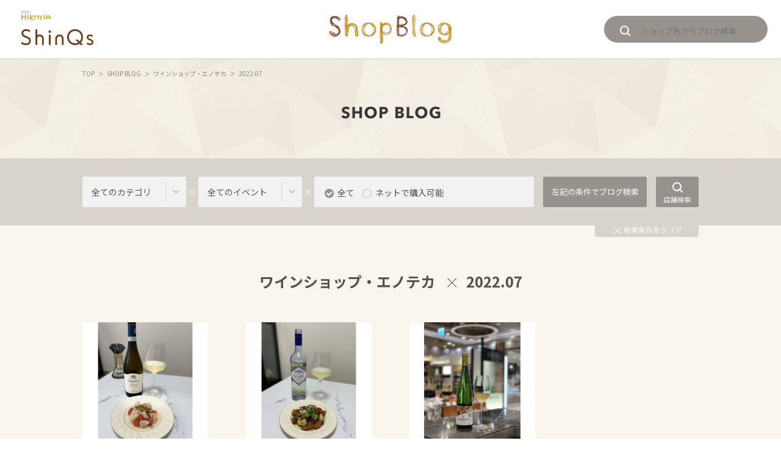

--- FILE ---
content_type: text/html; charset=UTF-8
request_url: https://blog.shinqs.jp/list/?scd=000019&d=20220731
body_size: 3972
content:
<!doctype html>
<html class="no-js" lang="ja">
<head>

<!-- Google Tag Manager -->
<script>(function(w,d,s,l,i){w[l]=w[l]||[];w[l].push({'gtm.start':
new Date().getTime(),event:'gtm.js'});var f=d.getElementsByTagName(s)[0],
j=d.createElement(s),dl=l!='dataLayer'?'&l='+l:'';j.async=true;j.src=
'https://www.googletagmanager.com/gtm.js?id='+i+dl;f.parentNode.insertBefore(j,f);
})(window,document,'script','dataLayer','GTM-5D3L3TL2');</script>
<!-- End Google Tag Manager -->
<meta charset="utf-8">
<meta http-equiv="x-ua-compatible" content="ie=edge">
<meta http-equiv="Pragma" content="no-cache">
<meta http-equiv="Cache-Control" content="no-cache">
<meta http-equiv="expires" content="0" />
<meta name="viewport" content="width=1100">
<title>検索結果 | ショップブログ | 渋谷ヒカリエ ShinQs</title>
<meta name="description" content="町田東急ツインズ Twinsのショップスタッフが商品やイベント情報、コーディネートなど、最新の情報をブログでお届けします。">
<meta name="keywords" content="ヒカリエ,hikarie,東急,東急百貨店,渋谷,シンクス,shinqs,ショップ,ブログ,blog,スタッフ">

<meta property="og:type" content="article">
<meta property="og:title" content="検索結果 | ショップブログ | 渋谷ヒカリエ ShinQs">
<meta property="og:description" content="町田東急ツインズ Twinsのショップスタッフが商品やイベント情報、コーディネートなど、最新の情報をブログでお届けします。">
<meta property="og:url" content="https://blog.shinqs.jp/shop/list/">
<meta property="og:image" content="https://blog.shinqs.jp/assets/images/common/ogp.png">
<meta property="og:site_name" content="渋谷ヒカリエ ShinQs〈シンクス〉">
<meta property="fb:admins" content="100005423256030">
<meta property="og:locale" content="ja_JP">

<meta name="twitter:card" content="summary">
<meta name="twitter:site" content="渋谷ヒカリエ ShinQs">



<link rel="alternate" media="only screen and (max-width: 640px)" href="https://blog.shinqs.jp/sp/shop/list/" />
<link rel="preconnect" href="https://fonts.googleapis.com">
<link rel="preconnect" href="https://fonts.gstatic.com" crossorigin>
<link href="https://fonts.googleapis.com/css2?family=Montserrat:wght@400;700&family=Noto+Sans+JP:wght@400;700&family=Roboto:ital,wght@0,100;0,400;1,100&display=swap" rel="stylesheet">
<link rel="stylesheet" href="/assets/css/slick.css">
<link rel="stylesheet" href="/assets/css/layout.css">
<!-- <script src="js/modernizr.js"></script> -->
<!-- <script src="//ajax.googleapis.com/ajax/libs/jquery/1.11.1/jquery.min.js"></script> -->
<!--<script>window.jQuery || document.write('<script src="js/jquery.js"><\/script>')</script>-->
<script src="/assets/js/jquery.js"></script>
<script src="/assets/js/jquery.transit.min.js"></script>
<script src="/assets/js/jquery.tile.min.js"></script>
<script src="/assets/js/easyselectbox.min.js"></script>
<script src="/assets/js/jquery.flexslider-min.js"></script>
<script src="/assets/js/slick.min.js"></script>
<script src="/assets/js/common.js"></script>
<script src="/assets/js/searchcond.js"></script>
<script type="application/ld+json">
{
    "@context": "http://schema.org",
    "@type": "BreadcrumbList",
    "itemListElement": [
        {
            "@type": "ListItem",
            "position": 1,
            "item": {
                "@id": "https://blog.shinqs.jp/",
                "name": "トップページ"
            }
        },
        {
            "@type": "ListItem",
            "position": 2,
            "item": {
                "@id": "https://blog.shinqs.jp/list/",
                "name": "ショップブログ"
            }
        },
        {
            "@type": "ListItem",
            "position": 3,
            "item": {
                "@id": "https://blog.shinqs.jp/shop/list/",
                "name": "検索結果 | ショップブログ | 渋谷ヒカリエ ShinQs"
            }
        }
    ]
}
</script>
<!-- load-head-bottom.php -->
<!-- Facebook Pixel Code -->
<script>
!function(f,b,e,v,n,t,s){if(f.fbq)return;n=f.fbq=function(){n.callMethod?
n.callMethod.apply(n,arguments):n.queue.push(arguments)};if(!f._fbq)f._fbq=n;
n.push=n;n.loaded=!0;n.version='2.0';n.queue=[];t=b.createElement(e);t.async=!0;
t.src=v;s=b.getElementsByTagName(e)[0];s.parentNode.insertBefore(t,s)}(window,
document,'script','https://connect.facebook.net/en_US/fbevents.js');
fbq('init', '404911473177966'); // Insert your pixel ID here.
fbq('track', 'PageView');
</script>
<noscript><img height="1" width="1" style="display:none"
src="https://www.facebook.com/tr?id=404911473177966&ev=PageView&noscript=1"
/></noscript>
<!-- DO NOT MODIFY -->
<!-- End Facebook Pixel Code -->

</head>
<body id="top" class="loading">
<!-- load-script-bd.php -->
<!-- Google Tag Manager (noscript) -->
<noscript><iframe src="https://www.googletagmanager.com/ns.html?id=GTM-5D3L3TL2"
height="0" width="0" style="display:none;visibility:hidden"></iframe></noscript>
<!-- End Google Tag Manager (noscript) -->

<div id="fb-root"></div>
<script>(function(d, s, id) {
  var js, fjs = d.getElementsByTagName(s)[0];
  if (d.getElementById(id)) return;
  js = d.createElement(s); js.id = id;
  js.src = "//connect.facebook.net/ja_JP/sdk.js#xfbml=1&version=v2.7&appId=124143284355193";
  fjs.parentNode.insertBefore(js, fjs);
}(document, 'script', 'facebook-jssdk'));</script><header class="header">
    <div class="header-in">
        <p class="logo"><a href="http://www.tokyu-dept.co.jp/shinqs/"><img src="/assets/images/common/logo01.png" alt="渋谷ヒカリエ ShinQs〈シンクス〉"></a></p>
                <div class="logo-shinqsblog"><a href="/"><img src="/assets/images/common/logo-shinqsblog.png" alt="渋谷ヒカリエ ShinQs〈シンクス〉 ブログ"></a></div>
                <div class="search-box01"><form action="/list/"><i class="ico glass01"></i><input type="text" name="keyword" class="search-box01-input" placeholder="ショップ名からブログ検索" /></form></div>
    <!-- header-in --></div>
<!-- header --></header>
<main class="content">

<div class="block02 pt15 pb65 type01">

        <div class="topicpath">
            <ul>
                                <li><a href="/">TOP</a></li>
                <li><a href="/list/">SHOP BLOG</a></li>
                <li><a href="/list/?scd=000019&d=20220731">ワインショップ・エノテカ</a></li>                <li>2022.07</li>
            </ul>
        </div>

        <h2 class="page-title mt45"><img src="/assets/images/common/ttl-shop-blog.png" alt="SHOP BLOG"></h2>

    <!-- block02 --></div>

    <div class="search-block">
<div class="search-block-in">

<form name="condfrm" action="/list/" method="get">
    <div class="search-col type01">
        <select name="cat" id="cat" class="search-select js-selectCustom">
            <option value="">全てのカテゴリ</option>
                                                <option value="1" >FASHION</option>
                                    <option value="2" >BEAUTY</option>
                                    <option value="3" >LIFESTYLE</option>
                                    <option value="4" >FOOD</option>
                                    <option value="5" >CAFE & BAR</option>
                                    <option value="6" >SERVICE</option>
                                    </select>
    <!-- search-col --></div>
    <i class="ico x01"></i>

    <div class="search-col type01">
        <select name="ecategory" id="ecategory" class="search-select js-selectCustom">
            <option value="">全てのイベント</option>
                                                <option value="item0068" >バレンタインおすすめアイテム</option>
                                    <option value="item0067" >冬の防寒対策アイテム☆彡</option>
                                    <option value="item0053" >POP UP SHOP情報</option>
                                    <option value="215" >ShinQs フード Fun!! Club</option>
                                    </select>
    <!-- search-col --></div>

    <i class="ico x01"></i>

    <div class="search-col type01 width-type03">
        <div class="search-radio">
                                                                    <input type="radio" class="search-radio-input" id="search-radio-input01" name="eclink" value="" checked/><label class="search-radio-label" for="search-radio-input01">全て</label>
            <input type="radio" class="search-radio-input" id="search-radio-input02" name="eclink" value="on" /><label class="search-radio-label" for="search-radio-input02">ネットで購入可能</label>
        </div>
    <!-- search-col --></div>

    <div class="search-col type02 ml15">
        <input type="submit" class="search-submit" name="buy" value="左記の条件でブログ検索" />
    <!-- search-col --></div>

    <div class="search-col type03 ml15">
        <a id="keywdsearch"  href="javascript:void(0);" class="search-btn js-serchboxOp" >
            <div><i class="ico glass01"></i></div>
            <div class="mt05">店舗検索</div>
        </a>
        <input type="hidden" id="keyword" />
    <!-- search-col --></div>

    <div class="search-clear"><a href="javascript:void(0);" id="resetCondBtn"><i class="ico x01"></i>検索条件をクリア</a></div>

</form>

<form action="/list/">
    <div class="search-box02-wrap"><div class="search-box02"><div class="search-box02-in"><i class="ico glass02"></i>
<input type="text" id="inpword" name="keyword" class="search-box02-input" placeholder="ショップ名からブログ検索" /></div></div></div>
</form>

<!-- search-in --></div>
<!-- search --></div>
    <section class="block01 type01 pt80 pb00">
        <div class="block-in">
            <header class="block-hd01 mb55">
                                                    <h1 class="title02"><span>ワインショップ・エノテカ</span>
                    <i class="ico x02"></i><span>2022.07</span>                    </h1>
                            </header>
            
                                                <div class="items mt00">
                                    
                                        <div class="item">
                                                <a href="/shop/detail/?cd=027094&scd=000019" class="item-link">
                            <figure class="item-img">
                                                                <img src="https://blog.shinqs.jp/uploads/images/resized/290x290/shinqs/000022/000022/20dd4f32.jpeg" alt="【スタッフイチオシ！】夏にぴったりなペアリング">
                                <div class="item-img-cover"></div>
                            </figure>
                            <div class="item-bd">
                                <p class="item-txt01">ワインショップ・エノテカ</p>
                                <p class="item-txt02">【スタッフイチオシ！】夏にぴったりなペアリング</p>
                                <p class="item-txt03"><time>2022.07.18</time></p>
                            <!-- item-bd --></div>
                                                                                </a>
                    </div>
                                    
                                        <div class="item">
                                                <a href="/shop/detail/?cd=026924&scd=000019" class="item-link">
                            <figure class="item-img">
                                                                <img src="https://blog.shinqs.jp/uploads/images/resized/290x290/shinqs/000022/000022/b0a6b7c8.jpeg" alt="【キンキンに冷やして！】すっきりしたい時に飲みたいワイン">
                                <div class="item-img-cover"></div>
                            </figure>
                            <div class="item-bd">
                                <p class="item-txt01">ワインショップ・エノテカ</p>
                                <p class="item-txt02">【キンキンに冷やして！】すっきりしたい時に飲みたいワイン</p>
                                <p class="item-txt03"><time>2022.07.11</time></p>
                            <!-- item-bd --></div>
                                                                                </a>
                    </div>
                                    
                                        <div class="item">
                                                <a href="/shop/detail/?cd=026946&scd=000019" class="item-link">
                            <figure class="item-img">
                                                                <img src="https://blog.shinqs.jp/uploads/images/resized/290x290/shinqs/000022/000022/86f05f34.jpeg" alt="【スタッフおすすめ】黄金色に輝く✳︎特別な白ワイン">
                                <div class="item-img-cover"></div>
                            </figure>
                            <div class="item-bd">
                                <p class="item-txt01">ワインショップ・エノテカ</p>
                                <p class="item-txt02">【スタッフおすすめ】黄金色に輝く✳︎特別な白ワイン</p>
                                <p class="item-txt03"><time>2022.07.03</time></p>
                            <!-- item-bd --></div>
                                                                                </a>
                    </div>
                                            </div>
                                <!-- block-in --></div>
    <!-- block01 --></section>

            </main>

<footer class="footer">
<div class="footer-in">
<div class="pagetop"><a href="#top" class="js-scroll">ページトップへ</a></div>

<a href="http://www.tokyu-dept.co.jp/"><p class="copyright">Copyright &copy; TOKYU DEPARTMENT STORE CO., LTD. All Rights Reserved.</p></a>
<!-- footer-in --></div>
<!-- footer --></footer>

<!-- load-body-bottom.php --></body>
</html>